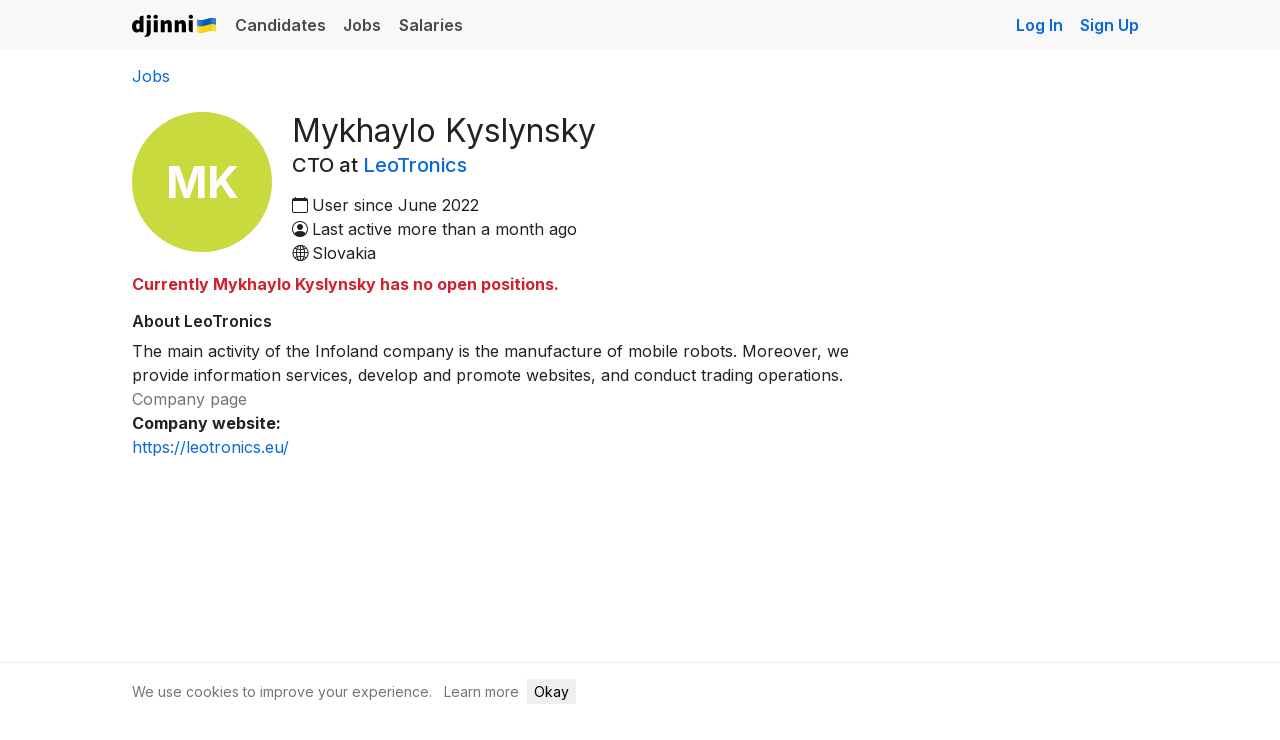

--- FILE ---
content_type: text/html; charset=utf-8
request_url: https://djinni.co/r/111831-cto-at-leotronics/
body_size: 5432
content:


















<!doctype html>
<html lang="en">
  <head><!-- ✨🧞‍♂️✨ 2 -->
    <title>Mykhaylo Kyslynsky, CTO at LeoTronics | Djinni</title><meta charset="utf-8">
<meta http-equiv="x-ua-compatible" content="ie=edge">
<meta name="viewport" content="width=device-width, initial-scale=1">


  
    <meta name="robots" content="noindex, follow">
  

  
  <meta name="ahrefs-site-verification" content="e3fb4f761d8fc47e3989aa951de60e8790deb948c9050a096c02e8c189ed4d54">
  <meta name="google-translate-customization" content="43b319e88d47400c-2c58b02d438c987e-gbc703ae24e1d942c-9"/>

    

    
      <meta property="og:type" content="product">
      <meta property="og:image" content="https://djinni.co/static/i/landing/jobs-push/social-preview/og_image_logo.png">
      <meta name="twitter:image" content="https://djinni.co/static/i/landing/jobs-push/social-preview/og_image_logo.png">
    <meta name="application-name" content="&nbsp;"/>
<meta name="msapplication-TileColor" content="#4859FF" />
<meta name="msapplication-square310x310logo" content="/static/favicons/v03/mstile-310x310.png" />
<meta name="msapplication-square150x150logo" content="/static/favicons/v03/mstile-150x150.png" />
<meta name="msapplication-TileImage" content="/static/favicons/v03/mstile-144x144.png" />
<meta name="msapplication-square70x70logo" content="/static/favicons/v03/mstile-70x70.png" />

<link rel="apple-touch-icon-precomposed" sizes="152x152" href="/static/favicons/v03/apple-touch-icon-152x152.png" />
<link rel="apple-touch-icon-precomposed" sizes="144x144" href="/static/favicons/v03/apple-touch-icon-144x144.png" />
<link rel="apple-touch-icon-precomposed" sizes="120x120" href="/static/favicons/v03/apple-touch-icon-120x120.png" />
<link rel="apple-touch-icon-precomposed" sizes="114x114" href="/static/favicons/v03/apple-touch-icon-114x114.png" />
<link rel="apple-touch-icon-precomposed" sizes="76x76" href="/static/favicons/v03/apple-touch-icon-76x76.png" />
<link rel="apple-touch-icon-precomposed" sizes="72x72" href="/static/favicons/v03/apple-touch-icon-72x72.png" />
<link rel="apple-touch-icon-precomposed" sizes="60x60" href="/static/favicons/v03/apple-touch-icon-60x60.png" />
<link rel="apple-touch-icon-precomposed" sizes="57x57" href="/static/favicons/v03/apple-touch-icon-57x57.png" />

<link rel="icon" type="image/png" href="/static/favicons/v03/favicon-196x196.png" sizes="196x196" />
<link rel="icon" type="image/png" href="/static/favicons/v03/favicon-128.png" sizes="128x128" />
<link rel="icon" type="image/png" href="/static/favicons/v03/favicon-96x96.png" sizes="96x96" />
<link rel="icon" type="image/png" href="/static/favicons/v03/favicon-32x32.png" sizes="32x32" />
<link rel="icon" type="image/png" href="/static/favicons/v03/favicon-16x16.png" sizes="16x16" /><link rel="preconnect" href="https://fonts.googleapis.com">
<link rel="preconnect" href="https://fonts.gstatic.com" crossorigin>
<link href="https://fonts.googleapis.com/css2?family=Inter:wght@400;500;600;700&display=swap" rel="stylesheet">
<link rel="stylesheet" href="/static/fonts/bi/bootstrap-icons.min.css">
<link rel="preload" href="/static/fonts/bi/fonts/bootstrap-icons.woff2" as="font" type="font/woff2" crossorigin>

		
      



  
  
  
    
      <link rel="stylesheet" href="/static/generated/css/bootstrap_4.24e304c6f1ccb236061f.css" />
    
  
  
    
      <link rel="stylesheet" href="/static/generated/css/theme.0c0735237d8ec1c17830.css" />
    
  




    
      <link rel="stylesheet" href="/static/generated/css/common.87ace22dd9883e52b721.css" />
    
  
		

    
      




<script>
  window.LANG = 'en';
</script>
<script src="/static/js/jquery-3.7.1.min.js"></script>
<script src="/static/js/jquery-migrate-3.4.0.min.js"></script>
<script src="/static/js/htmx-2.0.3.min.js"></script>

    
    
      <script src="/static/generated/js/htmx_bs_tooltips.05abeb25ce581a45a204.js" hx-history="false"></script>
    
  

    
    
      <script src="/static/generated/js/htmx_loader.70aac038578ee56b5c9c.js" hx-history="false"></script>
    
  

    
    
      <script src="/static/generated/js/htmx_config.74b015142d1929cef924.js" hx-history="false"></script>
    
  


    
    
      <script src="/static/generated/js/715.54dfe5aa13e470552fce.js" hx-history="false"></script>
    
      <script src="/static/generated/js/sentry.a3cc86aa850263244f9a.js" hx-history="false"></script>
    
  



  <script src="/static/js/bootstrap4.min.js"></script>


    

		

    

		
<meta name="description" content="Profile and jobs of Mykhaylo Kyslynsky on Djinni.">

      
          <script>(function(w,d,s,l,i){w[l]=w[l]||[];w[l].push({'gtm.start':
new Date().getTime(),event:'gtm.js'});var f=d.getElementsByTagName(s)[0],
j=d.createElement(s),dl=l!='dataLayer'?'&l='+l:'';j.async=true;j.src=
'https://www.googletagmanager.com/gtm.js?id='+i+dl;f.parentNode.insertBefore(j,f);
})(window,document,'script','dataLayer','GTM-PB353Q2');</script>
        
    

    
		
    
        
        
        
    
    <!-- Matomo -->
    <script>
      var _paq = window._paq = window._paq || [];
      _paq.push(['setDownloadExtensions', 'pdf|doc|docx|xls|xlsx|ppt|pptx|zip|rar|7z']);
      _paq.push(['setUserId', '18.188.27.82']);
      _paq.push(['setCustomDimension', 1, 'anonymous']);
      _paq.push(['setCustomDimension', 2, '']);
      _paq.push(['trackPageView']);
      _paq.push(['enableLinkTracking']);
      (function() {
        var u="//matomo.djinni.co/";
        _paq.push(['setTrackerUrl', u+'matomo.php']);
        _paq.push(['setSiteId', '1']);
        var d=document, g=d.createElement('script'), s=d.getElementsByTagName('script')[0];
        g.async=true; g.src=u+'matomo.js'; s.parentNode.insertBefore(g,s);
      })();
    </script>
    <!-- End Matomo Code -->









</head>

	<body
		hx-headers='{"X-CSRFToken": "BHaPN0WbeCUtWNhhMhr5pWWtgK26rLs2Qhed0gs5ogLY03HUW3MMP5fVx7OOeB2H"}'
		hx-ext="fix-bs-tooltips, response-alerts"
		data-csrf-token="BHaPN0WbeCUtWNhhMhr5pWWtgK26rLs2Qhed0gs5ogLY03HUW3MMP5fVx7OOeB2H"
		data-usertype="none"
    
    
	>
		
			<script>
	/**
		* *Warning*
		* The script applies critical styles. Keep it inline to avoid FOUC.
		*/
	(function () {
		// Load any existing theme preference from local storage
		const storedTheme = localStorage.getItem("theme");
		const isDarkMode = () => { return !!window.matchMedia && window.matchMedia("(prefers-color-scheme: dark)").matches };

		// Function to apply a theme
		function applyTheme(theme) {
			document.body.classList.remove("dark-theme", "light-theme");
			document.body.classList.add(theme + "-theme");
			document.body.setAttribute('data-bs-theme', theme);
		}

		if (storedTheme && storedTheme !== "auto") {
			applyTheme(storedTheme);
		} else if (isDarkMode()) {
			applyTheme("dark");
		}

		window.onload = function() {
			const themeSelectors = document.querySelectorAll('[data-toggle="color-theme"]');

			if (storedTheme) {
				themeSelectors.forEach(el => {el.value = storedTheme})
			}

			// Listen for changes to the theme selector
			themeSelectors.forEach((el) => {
				el.addEventListener("change", function() {
					const theme = this.value;

					localStorage.setItem("theme", theme);

					if (theme !== "auto") {
						applyTheme(theme);
					} else {
						applyTheme(isDarkMode() ? "dark" : "light");
					}
				});
			})

			if (window.matchMedia) {
				// Listen for changes in the user's preferred color scheme
				const matchMedia = window.matchMedia('(prefers-color-scheme: dark)');
				if (matchMedia.addEventListener) {
					matchMedia.addEventListener('change', changeTheme);
				} else {
					// Deprecated in favor of addEventListener but still used by Safari
					matchMedia.addListener(changeTheme);
				}
			}

			// Respond to a change in the value of the 'prefers-color-scheme' media feature
			function changeTheme(e) {
				const storedTheme = localStorage.getItem("theme")
				if (storedTheme && storedTheme !== "auto") return;

				if (e.matches) {
					applyTheme("dark");
				} else {
					applyTheme("light");
				}
			}
		}
	})();
</script>
		

    <div class="wrapper ">
      <div class="page-head">
        
          
                




          
          
        
        
          
        
        
              
                
                  




<nav class="nav navbar navbar-expand-sm navbar-light bg-light-custom p-0" role="navigation">
  <div class="container d-flex justify-content-between">
    <div class="navbar-header w-auto w-md-100 d-flex align-items-center pt-2 pb-2 pt-md-0 pb-md-0">
      <a href="/r/111831-cto-at-leotronics/" class="navbar-brand ms-0">Djinni</a>
    </div>

    <!-- Main navigation links -->
    <div class="collapse navbar-collapse">
      <ul class="nav navbar-nav pl-md-0">
        <li class="nav-item ">
          <a href="/developers/" class="nav-link">
            Candidates
          </a>
        </li>
        <li class="nav-item ">
          <a href="/jobs/" class="nav-link">
            Jobs
          </a>
        </li>
        <li class="nav-item ">
          <a href="/salaries/" class="nav-link">
            Salaries
          </a>
        </li>
      </ul>
    </div>

    <!-- Always visible Sign Up & Hidden Log In on mobile -->
    <ul class="nav navbar-nav ml-auto ms-auto">
      <li class="nav-item d-none d-md-block">
        <a
          class="sign-in-link nav-link js-analytics-event"
          href="/login?lang=en&from=/r/111831-cto-at-leotronics/&next=/r/111831-cto-at-leotronics/"
          data-analytics="auth_event"
          data-json-parameter='{ "action": "login", "from_page": "/r/111831-cto-at-leotronics/", "block": "navbar" }'
        >Log In</a>
      </li>
      <li class="nav-item">
        
          <a class="sign-in-link nav-link js-analytics-event"
             href="/signup?lang=en&from=/r/111831-cto-at-leotronics/"
             data-analytics="auth_event"
             data-json-parameter='{ "action": "signup", "from_page": "/r/111831-cto-at-leotronics/", "block": "navbar" }'
          >Sign Up</a>
        
      </li>
    </ul>

  </div> <!-- ./container -->
</nav>
                
              
        <div id="content-head" class="mb-4"></div>
      </div>

			<div class="container">
				<div id="htmx-top-alerts"></div>
				
					
  
  <div
    id=""
    class="toast position-fixed js-toast-success"
    role="alert"
    aria-live="assertive"
    aria-atomic="true"
    data-autohide="true"
    data-delay="3000"
  >
    <div class="d-flex align-items-center alert-success">
      <div class="toast-body" data-default-message=""></div>
      <button
        type="button"
        class="mx-2 mb-1 close d-none" 
        data-dismiss="toast" aria-label="Close"
      >
        <span aria-hidden="true">&times;</span>
      </button>
    </div>
  </div>

  
  <div
    id=""
    class="toast position-fixed js-toast-error"
    role="alert"
    aria-live="assertive"
    aria-atomic="true"
    data-autohide="true"
    data-delay="3000"
  >
    <div class="d-flex align-items-center alert-danger">
      <div class="toast-body" data-default-message="Error">Error</div>
      <button
        type="button"
        class="mx-2 mb-1 close d-none" 
        data-dismiss="toast" aria-label="Close"
      >
        <span aria-hidden="true">&times;</span>
      </button>
    </div>
  </div>


          
    
    
      <script src="/static/generated/js/htmx_response_alerts.fca9b3f774d18f957359.js" hx-history="false"></script>
    
  
				
				
			</div>
      

      <div class="page-content">
        
<div class="container">
  <div class="row">
    <div class="col-sm-12 profile-page">

      <div class="page-header">
        <ol class="breadcrumb mb-4">
          <li class="breadcrumb-item">
            <a href="/jobs/">Jobs</a>
          </li>

          
        </ol>

        

        <div class="row">
          <div class="col-sm-12"> 
            <div class="profile-whois">

              

              <div class="page-header-userpic recruiter-profile-userpic" style="position: absolute; top: 0; left: 0;">
                




  


<div
  id=""
  class="userpic-wrapper userpic-color_5 userpic_md  "
  data-initials="MK"
  style="--userpic-bg: var(--userpic-color-5)"
>
  
</div>


                
              </div>

              <h1
                class="font-weight-normal mb-0 "
              >
                Mykhaylo Kyslynsky
                
              </h1>

              <div class="recruiter-headline-lg">
                CTO
                at
                <a
                  href="/jobs/company-leotronics/"
                  class="text-decoration-none"
                >
                  LeoTronics
                </a>
                
              </div>

              

              
  <div class="d-flex align-items-baseline ">
    <span class="bi bi-calendar mr-1 "></span>
    <span>
      User since June 2022
    </span>
  </div>

              
  <div class="d-flex align-items-baseline ">
    <span class="bi bi-person-circle mr-1 "></span>
    <span>
      
  <span title="11 April 2025 12:44">
    Last active more than a month ago
  </span>

    </span>
  </div>


              
                
  <div class="d-flex align-items-baseline ">
    <span class="bi bi-globe2 mr-1 "></span>
    <span>
      Slovakia
    </span>
  </div>

              

              

              

            </div> 
          </div> 
        </div>

      </div> 

      <div class="row">
        <div class="col-sm-9">

          
  


          



              

              
                <p><strong class="text-danger">
                  Currently Mykhaylo Kyslynsky has no open positions.
                  </strong></p>
              

              



          
  
  
    
    
    
  

  
  
  <div class="ck-editor-text">
    <h4>About LeoTronics</h4>

    
      The main activity of the Infoland company is the manufacture of mobile robots. Moreover, we provide information services, develop and promote websites, and conduct trading operations.
      <br>
    
    
    
      <a
        href="/jobs/company-leotronics/"
        class="btn btn-outline-secondary my-3 js-analytics-event"
        data-analytics="company_page"
        data-recruiter-id="111831"
        data-json-parameter='{ "action": "view_page_button_click" }'
      >
        Company page
      </a>
      

    
      <br>
      <strong>Company website:</strong><br>
      <a href="https://leotronics.eu/" target="_blank">
      https://leotronics.eu/</a><br>
    

    

    

  </div>
  



        


        </div> 

        </div>
      </div> 



      </div> 
      </div> 
    </div> 

      </div>

			
				<div class="site-footer__wrapper">
  <footer id="site_footer" class="site-footer text-secondary border-top pt-3 pb-3 font-size-small fs-5 mt-5">
    <div class="container">
      <div class="row justify-content-between align-items-center gap-1">
        <div class="col-lg-auto">
          <div class="row">
            <div class="col-sm-auto mb-sm-0 mb-2">
              <a id="intercom-link" role="button" href="#" class="text-secondary">magic@djinni.co</a>
            </div>
            <div class="col-sm-auto mb-sm-0 mb-2">
              <a href="/pricing" class="text-secondary">
                Terms of Use
              </a>
            </div>

            <div class="col-sm-auto mb-sm-0 mb-2">
              <a href="https://djinni.nolt.io/trending" target="_blank" class="text-secondary">Suggest an idea</a>
            </div>

            <div class="col-sm-auto mb-sm-0 mb-2">
              <a href="/jobs/europe-remote/" class="text-secondary">Remote tech jobs in Europe</a>
            </div>

            
          </div>
        </div>
      </div>
    </div>
  </footer>
</div>
			

      <div id="htmx-modal" class="modal modal-lg" tabindex="-1" aria-hidden="true">
        <div class="modal-dialog">
          <div class="modal-content" id="htmx-modal-content"></div>
        </div>
      </div>

			
    </div>

    

    
      
		  
    

		

  		
    
    
      <script src="/static/generated/js/actions.b303b47457f0bebace67.js" hx-history="false"></script>
    
  
      
    
    
      <script src="/static/generated/js/track_event.e794ffdbc6decfb221ed.js" hx-history="false"></script>
    
  
      
    
    
      <script src="/static/generated/js/inner.8ca255bcb87867b999d4.js" hx-history="false"></script>
    
  
    

		

<script type="text/javascript">
$(document).ready(function() {

  
  

  
  

});
</script>


    

		
			
  
  

		


    
      <!-- Cookies consent popup -->
      <div id="cookie-consent" class="fixed-bottom bg-white bg-body border-top py-3" style="z-index: 1050; display: none;">
    <div class="container">
        <div class="d-flex flex-column flex-sm-row align-items-center gap-2 fs-6" style="font-size: 14px;">
            <div class="text-secondary mr-2">We use cookies to improve your experience.</div>
            
              <div class="col-auto px-1">
                <a href="/help/privacy" class="text-secondary">Learn more</a>
              </div>
            
            <div class="col-auto px-1">
              <button onclick="acceptCookies()" class="btn btn-primary btn-sm">Okay</button>
            </div>
        </div>
    </div>
</div>

<script>
  function acceptCookies() {
      localStorage.setItem('cookieConsent', 'true');
      document.getElementById('cookie-consent').style.display = 'none';
  }

  // Show banner if consent not given
  if (!localStorage.getItem('cookieConsent')) {
      document.getElementById('cookie-consent').style.display = 'block';
  }
</script>
    
  </body>
</html>

--- FILE ---
content_type: image/svg+xml
request_url: https://djinni.co/static/images/logo_djinni.svg
body_size: 1369
content:
<svg width="90" height="25" viewBox="0 0 90 25" xmlns="http://www.w3.org/2000/svg"><defs><linearGradient x1="0%" y1="50%" x2="118.486%" y2="50%" id="a"><stop stop-color="#FFF" stop-opacity=".667" offset="0%"/><stop stop-color="#D7D7D7" stop-opacity=".219" offset="24.075%"/><stop stop-color="#4D4D4D" stop-opacity="0" offset="45.856%"/><stop stop-color="#FFF" stop-opacity=".51" offset="71.892%"/><stop stop-color="#F2F2F2" stop-opacity=".4" offset="87.351%"/><stop stop-color="#FFF" stop-opacity=".624" offset="100%"/></linearGradient></defs><g fill="none" fill-rule="nonzero"><path d="M12.065 5.782h.001v13.241H8.59l-.298-1.142h-.099a5.25 5.25 0 01-1.49 1.043c-.562.265-1.109.397-1.638.397-1.026 0-1.92-.264-2.682-.794-.76-.53-1.349-1.283-1.762-2.26C.207 15.292 0 14.142 0 12.818c0-1.308.24-2.454.72-3.44.48-.984 1.109-1.741 1.887-2.27.778-.53 1.597-.795 2.458-.795.629 0 1.163.103 1.601.31a4.45 4.45 0 011.129.786V4.023c.137-1.538 1.56-2.307 4.27-2.307v4.066zm-4.27 8.335v-3.735c-.447-.396-1.01-.594-1.687-.594-.497 0-.91.24-1.242.72-.33.48-.496 1.233-.496 2.259 0 1.076.157 1.858.471 2.346.315.488.77.733 1.366.733.347 0 .645-.067.894-.2.248-.131.48-.363.695-.694v-.835h-.001zm4.719 9.224h.002c1.944-.767 2.903-2.355 2.877-4.765v-.05l.05-11.916h4.27l-.05 11.768c0 1.572-.372 2.85-1.117 3.836-.745.985-1.978 1.477-3.7 1.477-.926 0-1.704-.116-2.333-.347v-.003h.001zm51.194-4.33c-2.71 0-4.133-.77-4.27-2.308V6.61h4.27v12.401zM17.584 5.07c-.662 0-1.209-.2-1.64-.597-.43-.397-.645-.91-.645-1.539 0-.629.216-1.142.646-1.54C16.375 1 16.922.8 17.584.8s1.208.199 1.638.596c.43.397.646.91.646 1.54 0 .628-.215 1.141-.646 1.538-.43.398-.976.596-1.638.596zm5.059 1.539h4.27v12.413h-4.27V6.609zm2.135-1.54c-.662 0-1.208-.198-1.639-.596-.43-.397-.645-.91-.645-1.539 0-.629.215-1.142.645-1.54C23.57 1 24.116.8 24.778.8s1.208.199 1.639.596c.43.397.645.91.645 1.54 0 .628-.215 1.141-.645 1.538-.43.398-.977.596-1.64.596l.001-.001zm5.263 1.54h3.476l.298 1.49h.1a7.927 7.927 0 011.812-1.304c.629-.323 1.332-.484 2.11-.484 1.324 0 2.3.442 2.93 1.328.629.886.943 2.131.943 3.737v7.646h-4.27v-7.1c0-.762-.095-1.283-.285-1.564-.19-.282-.51-.422-.956-.422-.364 0-.679.07-.944.21-.265.141-.58.385-.943.733v8.143h-4.27V6.61l-.001-.001zm14.698 0h3.476l.298 1.49h.1a7.93 7.93 0 011.812-1.304c.629-.323 1.332-.484 2.11-.484 1.324 0 2.3.442 2.93 1.328.629.886.943 2.131.943 3.737v7.646h-4.27v-7.1c0-.762-.095-1.283-.286-1.564-.19-.282-.509-.422-.955-.422-.365 0-.68.07-.944.21-.265.141-.58.385-.943.733v8.143h-4.27V6.61l-.001-.001zm16.833-1.54c-.662 0-1.208-.198-1.638-.596-.43-.397-.646-.91-.646-1.539 0-.629.215-1.142.646-1.54C60.364 1 60.91.8 61.572.8c.663 0 1.209.199 1.639.596.43.397.646.91.646 1.54 0 .628-.216 1.141-.646 1.538-.43.398-.976.596-1.639.596v-.001z" fill="#000"/><path d="M88 18.368c-6.667-3.424-13.333 4.143-20 .72V5.632c6.667 3.424 13.333-4.144 20-.72v13.456z" fill="#FFD500"/><path d="M84.246 4C78.83 3.944 73.415 8.203 68 5.556v6.552c6.664 3.353 13.336-4.063 20-.71V8.144v-.115-3.161c-1.25-.611-2.505-.853-3.754-.866z" fill="#005BBB"/><path d="M20 15.368c-6.667-3.424-13.333 4.144-20 .72V2.632c6.667 3.424 13.333-4.144 20-.72v13.456z" fill="url(#a)" opacity=".5" transform="translate(68 3)"/></g></svg>
